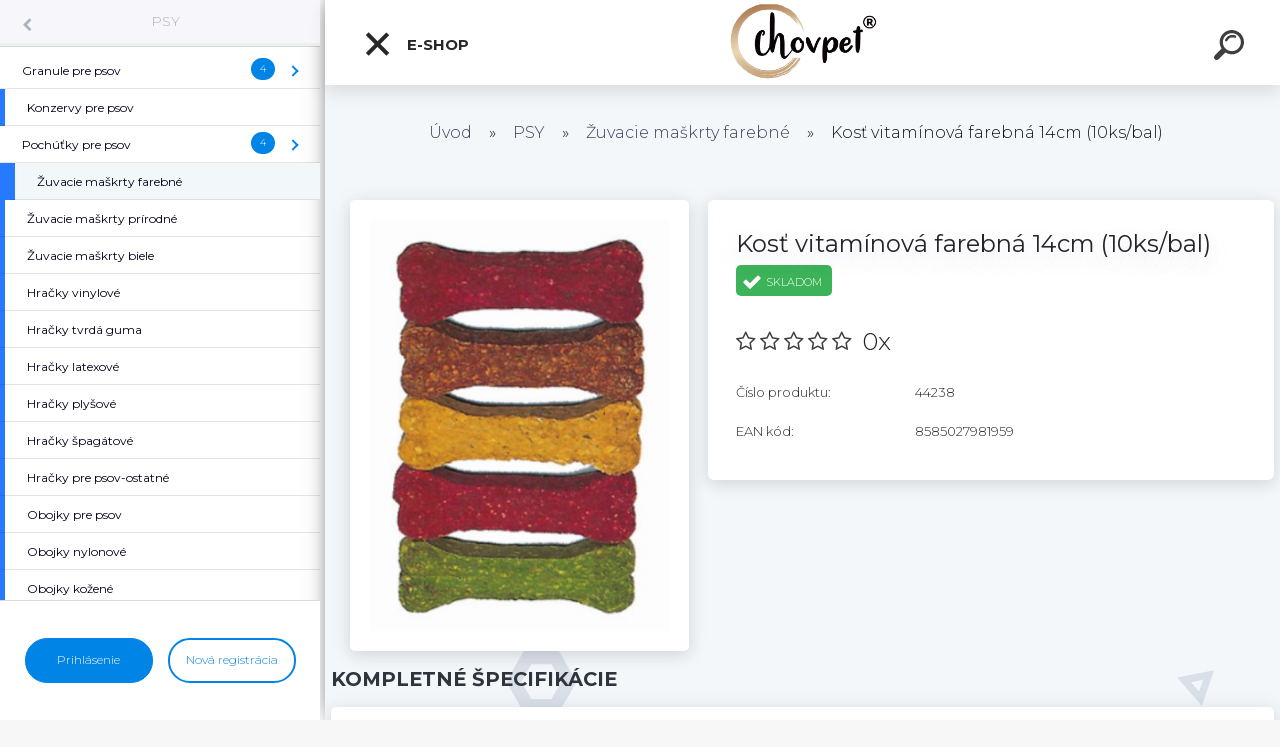

--- FILE ---
content_type: text/html; charset=utf-8
request_url: https://www.chovpet.sk/Kost-vitaminova-farebna-14cm-10ks-bal-d1827.htm
body_size: 14863
content:

    <!DOCTYPE html>
    <html xmlns:og="http://ogp.me/ns#" xmlns:fb="http://www.facebook.com/2008/fbml" lang="sk" class="tmpl__kryptonit menu-typ5-selected menu-widescreen-load">
      <head>
          <script>
              window.cookie_preferences = getCookieSettings('cookie_preferences');
              window.cookie_statistics = getCookieSettings('cookie_statistics');
              window.cookie_marketing = getCookieSettings('cookie_marketing');

              function getCookieSettings(cookie_name) {
                  if (document.cookie.length > 0)
                  {
                      cookie_start = document.cookie.indexOf(cookie_name + "=");
                      if (cookie_start != -1)
                      {
                          cookie_start = cookie_start + cookie_name.length + 1;
                          cookie_end = document.cookie.indexOf(";", cookie_start);
                          if (cookie_end == -1)
                          {
                              cookie_end = document.cookie.length;
                          }
                          return unescape(document.cookie.substring(cookie_start, cookie_end));
                      }
                  }
                  return false;
              }
          </script>
                <title>PSY | Kosť vitamínová farebná 14cm (10ks/bal)                                                                                                                                                                                                                      | Chovpet.sk | Veľkoobchod s chovateľskými potrebami</title>
        <script type="text/javascript">var action_unavailable='action_unavailable';var id_language = 'sk';var id_country_code = 'SK';var language_code = 'sk-SK';var path_request = '/request.php';var type_request = 'POST';var cache_break = "2518"; var enable_console_debug = false; var enable_logging_errors = false;var administration_id_language = 'sk';var administration_id_country_code = 'SK';</script>          <script type="text/javascript" src="//ajax.googleapis.com/ajax/libs/jquery/1.8.3/jquery.min.js"></script>
          <script type="text/javascript" src="//code.jquery.com/ui/1.12.1/jquery-ui.min.js" ></script>
                  <script src="/wa_script/js/jquery.hoverIntent.minified.js?_=2025-01-22-11-52" type="text/javascript"></script>
        <script type="text/javascript" src="/admin/jscripts/jquery.qtip.min.js?_=2025-01-22-11-52"></script>
                  <script src="/wa_script/js/jquery.selectBoxIt.min.js?_=2025-01-22-11-52" type="text/javascript"></script>
                  <script src="/wa_script/js/bs_overlay.js?_=2025-01-22-11-52" type="text/javascript"></script>
        <script src="/wa_script/js/bs_design.js?_=2025-01-22-11-52" type="text/javascript"></script>
        <script src="/admin/jscripts/wa_translation.js?_=2025-01-22-11-52" type="text/javascript"></script>
        <link rel="stylesheet" type="text/css" href="/css/jquery.selectBoxIt.wa_script.css?_=2025-01-22-11-52" media="screen, projection">
        <link rel="stylesheet" type="text/css" href="/css/jquery.qtip.lupa.css?_=2025-01-22-11-52">
        
        <link rel="stylesheet" type="text/css" href="/fotky46078/icons/flat_icons/font/flaticon.css?_=1549302970" >          <script src="/wa_script/js/jquery.colorbox-min.js?_=2025-01-22-11-52" type="text/javascript"></script>
          <link rel="stylesheet" type="text/css" href="/css/colorbox.css?_=2025-01-22-11-52">
          <script type="text/javascript">
            jQuery(document).ready(function() {
              (function() {
                function createGalleries(rel) {
                  var regex = new RegExp(rel + "\\[(\\d+)]"),
                      m, group = "g_" + rel, groupN;
                  $("a[rel*=" + rel + "]").each(function() {
                    m = regex.exec(this.getAttribute("rel"));
                    if(m) {
                      groupN = group + m[1];
                    } else {
                      groupN = group;
                    }
                    $(this).colorbox({
                      rel: groupN,
                      slideshow:true,
                       maxWidth: "85%",
                       maxHeight: "85%",
                       returnFocus: false
                    });
                  });
                }
                createGalleries("lytebox");
                createGalleries("lyteshow");
              })();
            });</script>
          <script type="text/javascript">
      function init_products_hovers()
      {
        jQuery(".product").hoverIntent({
          over: function(){
            jQuery(this).find(".icons_width_hack").animate({width: "130px"}, 300, function(){});
          } ,
          out: function(){
            jQuery(this).find(".icons_width_hack").animate({width: "10px"}, 300, function(){});
          },
          interval: 40
        });
      }
      jQuery(document).ready(function(){

        jQuery(".param select, .sorting select").selectBoxIt();

        jQuery(".productFooter").click(function()
        {
          var $product_detail_link = jQuery(this).parent().find("a:first");

          if($product_detail_link.length && $product_detail_link.attr("href"))
          {
            window.location.href = $product_detail_link.attr("href");
          }
        });
        init_products_hovers();
        
        ebar_details_visibility = {};
        ebar_details_visibility["user"] = false;
        ebar_details_visibility["basket"] = false;

        ebar_details_timer = {};
        ebar_details_timer["user"] = setTimeout(function(){},100);
        ebar_details_timer["basket"] = setTimeout(function(){},100);

        function ebar_set_show($caller)
        {
          var $box_name = $($caller).attr("id").split("_")[0];

          ebar_details_visibility["user"] = false;
          ebar_details_visibility["basket"] = false;

          ebar_details_visibility[$box_name] = true;

          resolve_ebar_set_visibility("user");
          resolve_ebar_set_visibility("basket");
        }

        function ebar_set_hide($caller)
        {
          var $box_name = $($caller).attr("id").split("_")[0];

          ebar_details_visibility[$box_name] = false;

          clearTimeout(ebar_details_timer[$box_name]);
          ebar_details_timer[$box_name] = setTimeout(function(){resolve_ebar_set_visibility($box_name);},300);
        }

        function resolve_ebar_set_visibility($box_name)
        {
          if(   ebar_details_visibility[$box_name]
             && jQuery("#"+$box_name+"_detail").is(":hidden"))
          {
            jQuery("#"+$box_name+"_detail").slideDown(300);
          }
          else if(   !ebar_details_visibility[$box_name]
                  && jQuery("#"+$box_name+"_detail").not(":hidden"))
          {
            jQuery("#"+$box_name+"_detail").slideUp(0, function() {
              $(this).css({overflow: ""});
            });
          }
        }

        
        jQuery("#user_icon").click(function(e)
        {
          if(jQuery(e.target).attr("id") == "user_icon")
          {
            window.location.href = "https://www.chovpet.sk/f829s3nc/e-login/";
          }
        });

        jQuery("#basket_icon").click(function(e)
        {
          if(jQuery(e.target).attr("id") == "basket_icon")
          {
            window.location.href = "https://www.chovpet.sk/f829s3nc/e-basket/";
          }
        });
      
      });
    </script>        <meta http-equiv="Content-language" content="sk">
        <meta http-equiv="Content-Type" content="text/html; charset=utf-8">
        <meta name="language" content="slovak">
        <meta name="keywords" content="vitamínová,farebná,14cm,(10ks/bal)">
        <meta name="description" content="Kosť vitamínová farebná 14cm (10ks/bal">
        <meta name="revisit-after" content="1 Days">
        <meta name="distribution" content="global">
        <meta name="expires" content="never">
                  <meta name="expires" content="never">
                    <link rel="previewimage" href="https://www.chovpet.sk/fotky46078/fotos/_x_337.jpg" />
                    <link rel="canonical" href="https://www.chovpet.sk/Kost-vitaminova-farebna-14cm-10ks-bal-d1827.htm?tab=description"/>
          <meta property="og:image" content="http://www.chovpet.sk/fotky46078/fotos/_x_337.jpg" />
<meta property="og:image:secure_url" content="https://www.chovpet.sk/fotky46078/fotos/_x_337.jpg" />
<meta property="og:image:type" content="image/jpeg" />
            <meta name="robots" content="index, follow">
                    <link rel="stylesheet" type="text/css" href="/css/lang_dependent_css/lang_sk.css?_=2025-01-22-11-52" media="screen, projection">
                <link rel='stylesheet' type='text/css' href='/wa_script/js/styles.css?_=2025-01-22-11-52'>
        <script language='javascript' type='text/javascript' src='/wa_script/js/javascripts.js?_=2025-01-22-11-52'></script>
        <script language='javascript' type='text/javascript' src='/wa_script/js/check_tel.js?_=2025-01-22-11-52'></script>
          <script src="/assets/javascripts/buy_button.js?_=2025-01-22-11-52"></script>
            <script type="text/javascript" src="/wa_script/js/bs_user.js?_=2025-01-22-11-52"></script>
        <script type="text/javascript" src="/wa_script/js/bs_fce.js?_=2025-01-22-11-52"></script>
        <script type="text/javascript" src="/wa_script/js/bs_fixed_bar.js?_=2025-01-22-11-52"></script>
        <script type="text/javascript" src="/bohemiasoft/js/bs.js?_=2025-01-22-11-52"></script>
        <script src="/wa_script/js/jquery.number.min.js?_=2025-01-22-11-52" type="text/javascript"></script>
        <script type="text/javascript">
            BS.User.id = 46078;
            BS.User.domain = "f829s3nc";
            BS.User.is_responsive_layout = true;
            BS.User.max_search_query_length = 50;
            BS.User.max_autocomplete_words_count = 5;

            WA.Translation._autocompleter_ambiguous_query = ' Hľadaný výraz je pre našeptávač príliš všeobecný. Zadajte prosím ďalšie znaky, slová alebo pokračujte odoslaním formulára pre vyhľadávanie.';
            WA.Translation._autocompleter_no_results_found = ' Neboli nájdené žiadne produkty ani kategórie.';
            WA.Translation._error = " Chyba";
            WA.Translation._success = " Úspech";
            WA.Translation._warning = " Upozornenie";
            WA.Translation._multiples_inc_notify = '<p class="multiples-warning"><strong>Tento produkt je možné objednať iba v násobkoch #inc#. </strong><br><small>Vami zadaný počet kusov bol navýšený podľa tohto násobku.</small></p>';
            WA.Translation._shipping_change_selected = " Zmeniť...";
            WA.Translation._shipping_deliver_to_address = "_shipping_deliver_to_address";

            BS.Design.template = {
              name: "kryptonit",
              is_selected: function(name) {
                if(Array.isArray(name)) {
                  return name.indexOf(this.name) > -1;
                } else {
                  return name === this.name;
                }
              }
            };
            BS.Design.isLayout3 = true;
            BS.Design.templates = {
              TEMPLATE_ARGON: "argon",TEMPLATE_NEON: "neon",TEMPLATE_CARBON: "carbon",TEMPLATE_XENON: "xenon",TEMPLATE_AURUM: "aurum",TEMPLATE_CUPRUM: "cuprum",TEMPLATE_ERBIUM: "erbium",TEMPLATE_CADMIUM: "cadmium",TEMPLATE_BARIUM: "barium",TEMPLATE_CHROMIUM: "chromium",TEMPLATE_SILICIUM: "silicium",TEMPLATE_IRIDIUM: "iridium",TEMPLATE_INDIUM: "indium",TEMPLATE_OXYGEN: "oxygen",TEMPLATE_HELIUM: "helium",TEMPLATE_FLUOR: "fluor",TEMPLATE_FERRUM: "ferrum",TEMPLATE_TERBIUM: "terbium",TEMPLATE_URANIUM: "uranium",TEMPLATE_ZINCUM: "zincum",TEMPLATE_CERIUM: "cerium",TEMPLATE_KRYPTON: "krypton",TEMPLATE_THORIUM: "thorium",TEMPLATE_ETHERUM: "etherum",TEMPLATE_KRYPTONIT: "kryptonit",TEMPLATE_TITANIUM: "titanium",TEMPLATE_PLATINUM: "platinum"            };
        </script>
                  <script src="/js/progress_button/modernizr.custom.js"></script>
                      <link rel="stylesheet" type="text/css" href="/bower_components/owl.carousel/dist/assets/owl.carousel.min.css" />
            <link rel="stylesheet" type="text/css" href="/bower_components/owl.carousel/dist/assets/owl.theme.default.min.css" />
            <script src="/bower_components/owl.carousel/dist/owl.carousel.min.js"></script>
                      <link type="text/css" rel="stylesheet" href="/bower_components/jQuery.mmenu/dist/jquery.mmenu.css" />
            <link type="text/css" rel="stylesheet" href="/bower_components/jQuery.mmenu/dist/addons/searchfield/jquery.mmenu.searchfield.css" />
            <link type="text/css" rel="stylesheet" href="/bower_components/jQuery.mmenu/dist/addons//navbars/jquery.mmenu.navbars.css" />
            <link type="text/css" rel="stylesheet" href="/bower_components/jQuery.mmenu/dist/extensions//pagedim/jquery.mmenu.pagedim.css" />
            <link type="text/css" rel="stylesheet" href="/bower_components/jQuery.mmenu/dist/extensions/effects/jquery.mmenu.effects.css" />
            <link type="text/css" rel="stylesheet" href="/bower_components/jQuery.mmenu/dist/addons/counters/jquery.mmenu.counters.css" />
            <link type="text/css" rel="stylesheet" href="/assets/vendor/hamburgers/hamburgers.min.css" />
            <script src="/bower_components/jQuery.mmenu/dist/jquery.mmenu.all.js"></script>
            <script src="/wa_script/js/bs_slide_menu.js?_=2025-01-22-11-52"></script>
                        <link rel="stylesheet" type="text/css" href="/css/progress_button/progressButton.css" />
            <script src="/js/progress_button/progressButton.js?_=2025-01-22-11-52"></script>
                        <script src="/wa_script/js/cart/BS.Cart.js?_=2025-01-22-11-52"></script>
                        <link rel="stylesheet" type="text/css" href="/assets/vendor/revolution-slider/css/settings.css?_=5.4.8" />
            <link rel="stylesheet" type="text/css" href="/assets/vendor/revolution-slider/css/layers.css?_=5.4.8" />
            <script src="/assets/vendor/revolution-slider/js/jquery.themepunch.tools.min.js?_=5.4.8"></script>
            <script src="/assets/vendor/revolution-slider/js/jquery.themepunch.revolution.min.js?_=5.4.8"></script>
                    <link rel="stylesheet" type="text/css" href="//static.bohemiasoft.com/jave/style.css?_=2025-01-22-11-52" media="screen">
                    <link rel="stylesheet" type="text/css" href="/css/font-awesome.4.7.0.min.css" media="screen">
          <link rel="stylesheet" type="text/css" href="/sablony/nove/kryptonit/kryptonitwhite/css/product_var3.css?_=2025-01-22-11-52" media="screen">
                    <link rel="stylesheet"
                type="text/css"
                id="tpl-editor-stylesheet"
                href="/sablony/nove/kryptonit/kryptonitwhite/css/colors.css?_=2025-01-22-11-52"
                media="screen">

          <meta name="viewport" content="width=device-width, initial-scale=1.0">
          <link rel="stylesheet" 
                   type="text/css" 
                   href="https://static.bohemiasoft.com/custom-css/kryptonit.css?_1761721400" 
                   media="screen"><link rel="stylesheet" type="text/css" href="/css/steps_order.css?_=2025-01-22-11-52" media="screen"><style type="text/css">
               <!--#site_logo{
                  width: 275px;
                  height: 100px;
                  background-image: url('/fotky46078/design_setup/images/logo_chovpet-logo_final.jpg?cache_time=1660243362');
                  background-repeat: no-repeat;
                  
                }html body #page #pageHeader.myheader { 
          
          border: black;
          background-repeat: repeat;
          background-position: 0px 0px;
          
        }#page_background{
                  
                  background-repeat: repeat;
                  background-position: 0px 0px;
                  background-color: transparent;
                }.bgLupa{
                  padding: 0;
                  border: none;
                }

 :root { 
 }
-->
                </style>          <link rel="stylesheet" type="text/css" href="/fotky46078/design_setup/css/user_defined.css?_=1549302970" media="screen, projection">
                    <script type="text/javascript" src="/admin/jscripts/wa_dialogs.js?_=2025-01-22-11-52"></script>
                <script type="text/javascript" src="/wa_script/js/search_autocompleter.js?_=2025-01-22-11-52"></script>
            <script type="text/javascript" src="/wa_script/js/template/vanilla-tilt.js?_=2025-01-22-11-52"></script>
                  <script>
              WA.Translation._complete_specification = "Kompletné špecifikácie";
              WA.Translation._dont_have_acc = "Nemáte účet? ";
              WA.Translation._have_acc = "Máte už účet? ";
              WA.Translation._register_titanium = "Zaregistrovať sa";
              WA.Translation._login_titanium = "Prihlásiť";
              WA.Translation._placeholder_voucher = "Sem vložte kód";
          </script>
                <script src="/wa_script/js/template/kryptonit/script.js?_=2025-01-22-11-52"></script>
                    <link rel="stylesheet" type="text/css" href="/assets/vendor/magnific-popup/magnific-popup.css" />
      <script src="/assets/vendor/magnific-popup/jquery.magnific-popup.js"></script>
      <script type="text/javascript">
        BS.env = {
          decPoint: ",",
          basketFloatEnabled: false        };
      </script>
      <script type="text/javascript" src="/node_modules/select2/dist/js/select2.min.js"></script>
      <script type="text/javascript" src="/node_modules/maximize-select2-height/maximize-select2-height.min.js"></script>
      <script type="text/javascript">
        (function() {
          $.fn.select2.defaults.set("language", {
            noResults: function() {return " Žiadny záznam nebol nájdený"},
            inputTooShort: function(o) {
              var n = o.minimum - o.input.length;
              return "_input_too_short".replace("#N#", n);
            }
          });
          $.fn.select2.defaults.set("width", "100%")
        })();

      </script>
      <link type="text/css" rel="stylesheet" href="/node_modules/select2/dist/css/select2.min.css" />
      <script type="text/javascript" src="/wa_script/js/countdown_timer.js?_=2025-01-22-11-52"></script>
      <script type="text/javascript" src="/wa_script/js/app.js?_=2025-01-22-11-52"></script>
      <script type="text/javascript" src="/node_modules/jquery-validation/dist/jquery.validate.min.js"></script>

      
          </head>
      <body class="lang-sk layout3 not-home page-product-detail page-product-1827 basket-empty slider-available pr-not-transparent-img vat-payer-y alternative-currency-n" >
    <!-- MMENU PAGE -->
  <div id="mainPage">
        <a name="topweb"></a>
        
  <div id="responsive_layout_large"></div><div id="page">    <script type="text/javascript">
      var responsive_articlemenu_name = ' Menu';
      var responsive_eshopmenu_name = ' E-shop';
    </script>
        <div class="myheader" id="pageHeader">
        <div class="header-wrap container">
                <div class="slide-menu menu-typ-5" id="slideMenu">
      <button type="button" id="navButtonIcon" class="hamburger hamburger--elastic">
        <span class="hamburger-box">
         <span class="hamburger-inner"></span>
        </span>
        E-shop      </button>
      <div class="slide-menu-content" id="sideMenuBar">
        <ul class="menu-root">
              <li class="divider mm-title menu-title eshop">
      E-shop    </li>
        <li class="eshop-menu-item">
              <a href="/CHOVPET-PRODUKTY-c11_0_1.htm" target="_self">
                  <span>
          CHOVPET PRODUKTY        </span>
              </a>
            </li>
        <li class="eshop-menu-item selected-category selected">
              <a href="/PSY-c1_0_1.htm" target="_self">
                  <span>
          PSY        </span>
              </a>
              <ul class="eshop-submenu">
          <li class="eshop-menu-item">
              <a href="/PSY-c1_43_2.htm" target="_self">
                  <span>
          Granule pre psov         </span>
              </a>
              <ul class="eshop-submenu">
          <li class="eshop-menu-item">
              <a href="/PSY-c1_70_3.htm" target="_self">
                  <span>
          Eminent        </span>
              </a>
            </li>
        <li class="eshop-menu-item">
              <a href="/PSY-c1_71_3.htm" target="_self">
                  <span>
          Fitmin        </span>
              </a>
            </li>
        <li class="eshop-menu-item">
              <a href="/PSY-c1_73_3.htm" target="_self">
                  <span>
          Purina - Friskies        </span>
              </a>
            </li>
        <li class="eshop-menu-item">
              <a href="/PSY-c1_75_3.htm" target="_self">
                  <span>
          Aport Security        </span>
              </a>
            </li>
          </ul>
          </li>
        <li class="eshop-menu-item">
              <a href="/PSY-c1_48_2.htm" target="_self">
                  <span>
          Konzervy pre psov        </span>
              </a>
            </li>
        <li class="eshop-menu-item">
              <a href="/PSY-c1_8_2.htm" target="_self">
                  <span>
          Pochúťky pre psov        </span>
              </a>
              <ul class="eshop-submenu">
          <li class="eshop-menu-item">
              <a href="/PSY-c1_77_3.htm" target="_self">
                  <span>
          pamlsky Salač        </span>
              </a>
            </li>
        <li class="eshop-menu-item">
              <a href="/PSY-c1_78_3.htm" target="_self">
                  <span>
          pamlsky Magnum        </span>
              </a>
            </li>
        <li class="eshop-menu-item">
              <a href="/PSY-c1_80_3.htm" target="_self">
                  <span>
          pamlsky Rasco        </span>
              </a>
            </li>
        <li class="eshop-menu-item">
              <a href="/PSY-c1_81_3.htm" target="_self">
                  <span>
          pamlsky NEO        </span>
              </a>
            </li>
          </ul>
          </li>
        <li class="eshop-menu-item selected-category selected">
              <a href="/PSY-c1_40_2.htm" target="_self">
                  <span>
          Žuvacie maškrty farebné        </span>
              </a>
            </li>
        <li class="eshop-menu-item">
              <a href="/PSY-c1_58_2.htm" target="_self">
                  <span>
          Žuvacie maškrty prírodné        </span>
              </a>
            </li>
        <li class="eshop-menu-item">
              <a href="/PSY-c1_41_2.htm" target="_self">
                  <span>
          Žuvacie maškrty biele        </span>
              </a>
            </li>
        <li class="eshop-menu-item">
              <a href="/PSY-c1_1_2.htm" target="_self">
                  <span>
          Hračky vinylové        </span>
              </a>
            </li>
        <li class="eshop-menu-item">
              <a href="/PSY-c1_6_2.htm" target="_self">
                  <span>
          Hračky tvrdá guma        </span>
              </a>
            </li>
        <li class="eshop-menu-item">
              <a href="/PSY-c1_10_2.htm" target="_self">
                  <span>
          Hračky latexové        </span>
              </a>
            </li>
        <li class="eshop-menu-item">
              <a href="/PSY-c1_53_2.htm" target="_self">
                  <span>
          Hračky plyšové        </span>
              </a>
            </li>
        <li class="eshop-menu-item">
              <a href="/PSY-c1_52_2.htm" target="_self">
                  <span>
          Hračky špagátové        </span>
              </a>
            </li>
        <li class="eshop-menu-item">
              <a href="/PSY-c1_9_2.htm" target="_self">
                  <span>
          Hračky pre psov-ostatné        </span>
              </a>
            </li>
        <li class="eshop-menu-item">
              <a href="/PSY-c1_20_2.htm" target="_self">
                  <span>
          Obojky pre psov        </span>
              </a>
            </li>
        <li class="eshop-menu-item">
              <a href="/PSY-c1_60_2.htm" target="_self">
                  <span>
          Obojky nylonové        </span>
              </a>
            </li>
        <li class="eshop-menu-item">
              <a href="/PSY-c1_11_2.htm" target="_self">
                  <span>
          Obojky kožené        </span>
              </a>
            </li>
        <li class="eshop-menu-item">
              <a href="/PSY-c1_44_2.htm" target="_self">
                  <span>
          Obojky kovové        </span>
              </a>
            </li>
        <li class="eshop-menu-item">
              <a href="/PSY-c1_68_2.htm" target="_self">
                  <span>
          Vodítka kovové        </span>
              </a>
            </li>
        <li class="eshop-menu-item">
              <a href="/PSY-c1_30_2.htm" target="_self">
                  <span>
          Vodítka pre psov        </span>
              </a>
            </li>
        <li class="eshop-menu-item">
              <a href="/PSY-c1_51_2.htm" target="_self">
                  <span>
          Vodítka nylonové        </span>
              </a>
            </li>
        <li class="eshop-menu-item">
              <a href="/PSY-c1_54_2.htm" target="_self">
                  <span>
          Vodítka kožené        </span>
              </a>
            </li>
        <li class="eshop-menu-item">
              <a href="/PSY-c1_38_2.htm" target="_self">
                  <span>
          Postroje pre psov        </span>
              </a>
            </li>
        <li class="eshop-menu-item">
              <a href="/PSY-c1_13_2.htm" target="_self">
                  <span>
          Náhubky pre psov        </span>
              </a>
            </li>
        <li class="eshop-menu-item">
              <a href="/PSY-c1_12_2.htm" target="_self">
                  <span>
          Ostatné potreby pre psov        </span>
              </a>
            </li>
        <li class="eshop-menu-item">
              <a href="/PSY-c1_16_2.htm" target="_self">
                  <span>
          Misky kovové        </span>
              </a>
            </li>
        <li class="eshop-menu-item">
              <a href="/PSY-c1_23_2.htm" target="_self">
                  <span>
          Misky plastové        </span>
              </a>
            </li>
        <li class="eshop-menu-item">
              <a href="/PSY-c1_64_2.htm" target="_self">
                  <span>
          Misky pre psov ostatné        </span>
              </a>
            </li>
        <li class="eshop-menu-item">
              <a href="/PSY-c1_32_2.htm" target="_self">
                  <span>
          Šampóny pre psov        </span>
              </a>
            </li>
        <li class="eshop-menu-item">
              <a href="/PSY-c1_39_2.htm" target="_self">
                  <span>
          Starostlivosť o srsť psy-ostat        </span>
              </a>
            </li>
        <li class="eshop-menu-item">
              <a href="/PSY-c1_55_2.htm" target="_self">
                  <span>
          Starostlivosť o srsť psy-hrebe        </span>
              </a>
            </li>
        <li class="eshop-menu-item">
              <a href="/PSY-c1_63_2.htm" target="_self">
                  <span>
          Starostlivosť o srsť  psy-kefy        </span>
              </a>
            </li>
        <li class="eshop-menu-item">
              <a href="/PSY-c1_7_2.htm" target="_self">
                  <span>
          Oblečenie pre psov        </span>
              </a>
            </li>
        <li class="eshop-menu-item">
              <a href="/PSY-c1_3_2.htm" target="_self">
                  <span>
          Prepravky        </span>
              </a>
              <ul class="eshop-submenu">
          <li class="eshop-menu-item">
              <a href="/PSY-c1_4_3.htm" target="_self">
                  <span>
          vankuse        </span>
              </a>
              <ul class="eshop-submenu">
          <li class="eshop-menu-item">
              <a href="/PSY-c1_5_4.htm" target="_self">
                  <span>
          lezadla        </span>
              </a>
            </li>
          </ul>
          </li>
          </ul>
          </li>
          </ul>
          </li>
        <li class="eshop-menu-item">
              <a href="/MACKY-c3_0_1.htm" target="_self">
                  <span>
          MAĆKY        </span>
              </a>
              <ul class="eshop-submenu">
          <li class="eshop-menu-item">
              <a href="/MACKY-c3_34_2.htm" target="_self">
                  <span>
          Krmivá pre mačky        </span>
              </a>
              <ul class="eshop-submenu">
          <li class="eshop-menu-item">
              <a href="/MACKY-c3_76_3.htm" target="_self">
                  <span>
          Eminent        </span>
              </a>
            </li>
        <li class="eshop-menu-item">
              <a href="/MACKY-c3_79_3.htm" target="_self">
                  <span>
          Whiskas        </span>
              </a>
            </li>
          </ul>
          </li>
        <li class="eshop-menu-item">
              <a href="/MACKY-c3_66_2.htm" target="_self">
                  <span>
          Pochúťky pre mačky        </span>
              </a>
            </li>
        <li class="eshop-menu-item">
              <a href="/MACKY-c3_14_2.htm" target="_self">
                  <span>
          Hračky pre mačky        </span>
              </a>
            </li>
        <li class="eshop-menu-item">
              <a href="/MACKY-c3_21_2.htm" target="_self">
                  <span>
          Hyg. podstielky pre mačky        </span>
              </a>
            </li>
        <li class="eshop-menu-item">
              <a href="/MACKY-c3_45_2.htm" target="_self">
                  <span>
          Ostatné potreby pre mačky        </span>
              </a>
            </li>
        <li class="eshop-menu-item">
              <a href="/MACKY-c3_67_2.htm" target="_self">
                  <span>
          Starostlivosť o srsť pre mačky        </span>
              </a>
            </li>
        <li class="eshop-menu-item">
              <a href="/MACKY-c3_46_2.htm" target="_self">
                  <span>
          Odpočívadlá, toalety        </span>
              </a>
              <ul class="eshop-submenu">
          <li class="eshop-menu-item">
              <a href="/MACKY-c3_47_3.htm" target="_self">
                  <span>
          toalety pre mačky        </span>
              </a>
            </li>
          </ul>
          </li>
        <li class="eshop-menu-item">
              <a href="/MACKY-c3_69_2.htm" target="_self">
                  <span>
          Prepravky        </span>
              </a>
            </li>
          </ul>
          </li>
        <li class="eshop-menu-item">
              <a href="/VTAKY-c4_0_1.htm" target="_self">
                  <span>
          VTÁKY        </span>
              </a>
              <ul class="eshop-submenu">
          <li class="eshop-menu-item">
              <a href="/VTAKY-c4_18_2.htm" target="_self">
                  <span>
          Krmivá pre vtákov        </span>
              </a>
            </li>
        <li class="eshop-menu-item">
              <a href="/VTAKY-c4_29_2.htm" target="_self">
                  <span>
          Tyčinky pre vtákov        </span>
              </a>
            </li>
        <li class="eshop-menu-item">
              <a href="/VTAKY-c4_36_2.htm" target="_self">
                  <span>
          Vitamíny a piesky pre vtákov        </span>
              </a>
            </li>
        <li class="eshop-menu-item">
              <a href="/VTAKY-c4_61_2.htm" target="_self">
                  <span>
          Klietky pre vtákov        </span>
              </a>
            </li>
        <li class="eshop-menu-item">
              <a href="/VTAKY-c4_31_2.htm" target="_self">
                  <span>
          Príslušenstvo do klietok        </span>
              </a>
            </li>
        <li class="eshop-menu-item">
              <a href="/VTAKY-c4_62_2.htm" target="_self">
                  <span>
          Napájačky a krmítka        </span>
              </a>
            </li>
          </ul>
          </li>
        <li class="eshop-menu-item">
              <a href="/HLODAVCE-c5_0_1.htm" target="_self">
                  <span>
          HLODAVCE        </span>
              </a>
              <ul class="eshop-submenu">
          <li class="eshop-menu-item">
              <a href="/HLODAVCE-c5_49_2.htm" target="_self">
                  <span>
          Krmivá pre hlodavce        </span>
              </a>
            </li>
        <li class="eshop-menu-item">
              <a href="/HLODAVCE-c5_57_2.htm" target="_self">
                  <span>
          Tyčinky a vitamíny  hlodavce        </span>
              </a>
            </li>
        <li class="eshop-menu-item">
              <a href="/HLODAVCE-c5_65_2.htm" target="_self">
                  <span>
          Voditka a postroje  hlodavce        </span>
              </a>
            </li>
        <li class="eshop-menu-item">
              <a href="/HLODAVCE-c5_27_2.htm" target="_self">
                  <span>
          Ostatné potreby pre hlodavce        </span>
              </a>
            </li>
        <li class="eshop-menu-item">
              <a href="/HLODAVCE-c5_50_2.htm" target="_self">
                  <span>
          Piesky a podstielky-hlodavce        </span>
              </a>
            </li>
        <li class="eshop-menu-item">
              <a href="/HLODAVCE-c5_59_2.htm" target="_self">
                  <span>
          Klietky a boxy pre hlodavce        </span>
              </a>
            </li>
          </ul>
          </li>
        <li class="eshop-menu-item">
              <a href="/AKVARISTIKA-TERARISTIKA-c2_0_1.htm" target="_self">
                  <span>
          AKVARISTIKA / TERARISTIKA        </span>
              </a>
              <ul class="eshop-submenu">
          <li class="eshop-menu-item">
              <a href="/AKVARISTIKA-TERARISTIKA-c2_24_2.htm" target="_self">
                  <span>
          Krmivá pre ryby        </span>
              </a>
            </li>
        <li class="eshop-menu-item">
              <a href="/AKVARISTIKA-TERARISTIKA-c2_56_2.htm" target="_self">
                  <span>
          Krmivá pre korytnačky        </span>
              </a>
            </li>
        <li class="eshop-menu-item">
              <a href="/AKVARISTIKA-TERARISTIKA-c2_19_2.htm" target="_self">
                  <span>
          Filtre        </span>
              </a>
            </li>
        <li class="eshop-menu-item">
              <a href="/AKVARISTIKA-TERARISTIKA-c2_25_2.htm" target="_self">
                  <span>
          Čerpadlá        </span>
              </a>
            </li>
        <li class="eshop-menu-item">
              <a href="/AKVARISTIKA-TERARISTIKA-c2_35_2.htm" target="_self">
                  <span>
          Ohrievače        </span>
              </a>
            </li>
        <li class="eshop-menu-item">
              <a href="/AKVARISTIKA-TERARISTIKA-c2_42_2.htm" target="_self">
                  <span>
          Náhradné diely        </span>
              </a>
            </li>
        <li class="eshop-menu-item">
              <a href="/AKVARISTIKA-TERARISTIKA-c2_26_2.htm" target="_self">
                  <span>
          Osvetlenia        </span>
              </a>
            </li>
        <li class="eshop-menu-item">
              <a href="/AKVARISTIKA-TERARISTIKA-c2_2_2.htm" target="_self">
                  <span>
          Vzduchovacie motory        </span>
              </a>
            </li>
        <li class="eshop-menu-item">
              <a href="/AKVARISTIKA-TERARISTIKA-c2_22_2.htm" target="_self">
                  <span>
          Akvaristická chémia        </span>
              </a>
            </li>
        <li class="eshop-menu-item">
              <a href="/AKVARISTIKA-TERARISTIKA-c2_17_2.htm" target="_self">
                  <span>
          Štrky do akvarií        </span>
              </a>
            </li>
        <li class="eshop-menu-item">
              <a href="/AKVARISTIKA-TERARISTIKA-c2_28_2.htm" target="_self">
                  <span>
          Dekorácie do akvária        </span>
              </a>
            </li>
        <li class="eshop-menu-item">
              <a href="/AKVARISTIKA-TERARISTIKA-c2_37_2.htm" target="_self">
                  <span>
          Rastliny do akvária        </span>
              </a>
            </li>
        <li class="eshop-menu-item">
              <a href="/AKVARISTIKA-TERARISTIKA-c2_33_2.htm" target="_self">
                  <span>
          Príslušenstvo do akvária        </span>
              </a>
            </li>
          </ul>
          </li>
        <li class="eshop-menu-item">
              <a href="/VYPREDAJ-c8_0_1.htm" target="_self">
                  <span>
          VÝPREDAJ        </span>
              </a>
            </li>
        <li class="eshop-menu-item">
              <a href="/NOVINKY-c6_0_1.htm" target="_self">
                  <span>
          NOVINKY        </span>
              </a>
            </li>
            </ul>
      </div>
    </div>

        <script>
      (function() {
        BS.slideMenu.init("sideMenuBar", {
          mmenu: {
            options: {"searchfield":{"add":true,"placeholder":" H\u013eada\u0165","noResults":" \u017diadne v\u00fdsledky"},"scrollBugFix":false,"navbar":{"title":""},"extensions":{"all":["pagedim-black","fx-panels-slide-100","fx-menu-slide","fx-listitems-slide","theme-light"]},"counters":true,"navbars":[{"position":"top","content":["searchfield"]},{"position":"bottom","content":["<div class=\"user-panel\" id=\"userPanel\"><span class=\"user-login\"><a href=\"\/f829s3nc\/e-login\">Prihl\u00e1senie<\/a><\/span><span class=\"user-register\"><a href=\"\/f829s3nc\/e-register\">Nov\u00e1 registr\u00e1cia<\/a><\/span><\/div>"]}],"lazySubmenus":{"load":true}},
            configuration: {"searchfield":{"clear":true},"offCanvas":{"pageSelector":"#mainPage"},"classNames":{"divider":"divider","selected":"selected"},"screenReader":{"text":{"openSubmenu":"","closeMenu":"","closeSubmenu":"","toggleSubmenu":""}}}          },
          widescreenEnabled: true,
          widescreenMinWidth: 992,
          autoOpenPanel: false,
          classNames: {
            selected: "selected-category"
          }
        });
      })();
    </script>
                <div class="content">
                <div class="logo-wrapper">
            <a id="site_logo" href="//www.chovpet.sk" class="mylogo" aria-label="Logo"></a>
    </div>
                </div>
            
  <div id="ebar" class="new_tmpl_ebar" >        <div id="ebar_set">
                <div id="user_icon">

                            <div id="user_detail">
                    <div id="user_arrow_tag"></div>
                    <div id="user_content_tag">
                        <div id="user_content_tag_bg">
                            <a href="/f829s3nc/e-login/"
                               class="elink user_login_text"
                               >
                               Prihlásenie                            </a>
                            <a href="/f829s3nc/e-register/"
                               class="elink user-logout user_register_text"
                               >
                               Nová registrácia                            </a>
                        </div>
                    </div>
                </div>
            
        </div>
        
        </div></div>    <div class="bs-cart-container empty">
      <a href="#0" class="bs-cart-trigger">
        <ul class="count">
          <li>0</li>
          <li>0</li>
        </ul>
      </a>

      <div class="bs-cart">
        <div class="wrapper">
          <header>
            <h2> Košík</h2>
            <span class="undo"> Položka odstránená. <a href="#0"> Vrátiť</a></span>
          </header>

          <div class="body">
            <ul>

            </ul>
          </div>

          <footer>
            <a href="/f829s3nc/e-basket/" class="checkout btn"><em> Do košíka - <span>0</span></em></a>
          </footer>
        </div>
      </div>
    </div>
        <div id="search">
      <form name="search" id="searchForm" action="/search-engine.htm" method="GET" enctype="multipart/form-data">
        <label for="q" class="title_left2"> Hľadanie</label>
        <p>
          <input name="slovo" type="text" class="inputBox" id="q" placeholder=" Zadajte text vyhľadávania" maxlength="50">
          
          <input type="hidden" id="source_service" value="www.webareal.sk">
        </p>
        <div class="wrapper_search_submit">
          <input type="submit" class="search_submit" aria-label="search" name="search_submit" value="">
        </div>
        <div id="search_setup_area">
          <input id="hledatjak2" checked="checked" type="radio" name="hledatjak" value="2">
          <label for="hledatjak2">Hľadať v tovare</label>
          <br />
          <input id="hledatjak1"  type="radio" name="hledatjak" value="1">
          <label for="hledatjak1">Hľadať v článkoch</label>
                  </div>
      </form>
    </div>
    
        </div>
    </div>
    <div>    <div id="loginModal" class="modal modal-login" style="display: none;" data-auto-open="false">
      <div class="modal-content">
        <div class="fadeIn first">
          <img src="/fotky46078/design_setup/images/logo_chovpet-logo_final.jpg" id="loginLogo" alt="" />
        </div>
        <div class="tabs-container">
          <div id="login-tab" class="dialog-tab active">
            <form name="loginForm" method="post" action="/f829s3nc/e-login/">
              <input type="text" name="login" id="loginName" class="fadeIn second" placeholder="Meno" />
              <input type="password" name="heslo" id="loginPwd" class="fadeIn third" maxlength="40" value="" placeholder="Heslo" />
              <span class="login-msg login-success"> Prihlásenie bolo úspešné.</span>
              <span class="login-msg login-error"> Zadané meno alebo heslo nie je správne.</span>
              <button type="submit" id="loginBtn" class="fadeIn fourth">Prihlásiť</button>
                            <input type=hidden name=prihlas value="a">
            </form>
            <div class="dialog-footer">
              <ul>
                <li>
                   Môžete si <a class="underlineHover" href="/f829s3nc/e-register/"> zaregistrovať nový účet </a>, alebo <a class="underlineHover" href="#lostPsw"> obnoviť zabudnuté heslo </a>                </li>
              </ul>
            </div>
          </div>
          <div id="lostPsw-tab" class="dialog-tab">
            <form name="lostPswForm" method="post" action="/f829s3nc/e-login/psw" style="text-align: center;">
              <input type="text" name="email" class="fadeIn first" placeholder=" Zadajte email" />
              <span class="login-msg recover-success"> Na zadaný email bol práve odoslaný postup pre získanie zabudnutého hesla do ZÁKAZNÍCKEJ SEKCIE. Pokračujte, prosím, podľa tohto doručeného návodu v e-maili.</span>
              <span class="login-msg recover-error">Nesprávne vyplnený email!</span>
              
        <script type="text/javascript">
          var captchaCallback = captchaCallback || function() {
            $(".g-recaptcha").each(function() {
              if(!this.children.length) {
                grecaptcha.render(this, {"sitekey" : "6LdkGr8UAAAAAFNp92MGGOQ9qicgI0DmzzWJA5C4"});
              }
            });
          };
        </script><script src="https://www.google.com/recaptcha/api.js?onload=captchaCallback&render=explicit" async defer></script><div class="g-recaptcha" data-sitekey="6LdkGr8UAAAAAFNp92MGGOQ9qicgI0DmzzWJA5C4"></div>              <button type="submit" id="lostPswBtn" name="send_submit" class="fadeIn second">Odoslať</button>
              <div class="tab-info">
                <p> Zadajte, prosím, vašu registračnú emailovú adresu. Na tento email Vám systém zašle odkaz pre zobrazenie nového hesla.</p>
              </div>
              <input type="hidden" name="psw_lost" value="a" />
              <input type="hidden" name="from_dialog" value="1" />
            </form>
            <div class="dialog-footer">
              <ul>
                <li>
                  <a class="underlineHover" href="#login"> Prihlásiť sa</a>
                </li>
              </ul>
            </div>
          </div>
        </div>
      </div>
    </div>
    </div><div id="page_background">      <div class="hack-box"><!-- HACK MIN WIDTH FOR IE 5, 5.5, 6  -->
                  <div id="masterpage" ><!-- MASTER PAGE -->
              <div id="header">          </div><!-- END HEADER -->
                    <div id="aroundpage"><!-- AROUND PAGE -->
            
      <!-- LEFT BOX -->
      <div id="left-box">
              </div><!-- END LEFT BOX -->
            <div id="right-box"><!-- RIGHT BOX2 -->
              </div><!-- END RIGHT BOX -->
      

            <hr class="hide">
                        <div id="centerpage2"><!-- CENTER PAGE -->
              <div id="incenterpage2"><!-- in the center -->
                <script type="text/javascript">
  var product_information = {
    id: '1827',
    name: 'Kosť vitamínová farebná 14cm (10ks/bal)                                                                                                                                                                                                                     ',
    brand: '',
    price: '0',
    category: 'Žuvacie maškrty farebné',
    is_variant: false,
    variant_id: 0  };
</script>
        <div id="fb-root"></div>
    <script>(function(d, s, id) {
            var js, fjs = d.getElementsByTagName(s)[0];
            if (d.getElementById(id)) return;
            js = d.createElement(s); js.id = id;
            js.src = "//connect.facebook.net/ sk_SK/all.js#xfbml=1&appId=";
            fjs.parentNode.insertBefore(js, fjs);
        }(document, 'script', 'facebook-jssdk'));</script>
      <script type="application/ld+json">
      {
        "@context": "http://schema.org",
        "@type": "Product",
                "name": "Kosť vitamínová farebná 14cm (10ks/bal)                                                                                                                                                                                                                     ",
        "description": "",
                "image": "https://www.chovpet.sk/fotky46078/fotos/_x_337.jpg",
                "gtin13": "8585027981959                                                                                       ",
        "mpn": "",
        "sku": "44238                                                                                                                                                                                                   ",
        "brand": "",

        "offers": {
            "@type": "Offer",
            "availability": "https://schema.org/InStock",
            "price": 0,
            "url": "https://www.chovpet.sk/Kost-vitaminova-farebna-14cm-10ks-bal-d1827.htm"
        }
      }
</script>
              <script type="application/ld+json">
{
    "@context": "http://schema.org",
    "@type": "BreadcrumbList",
    "itemListElement": [
    {
        "@type": "ListItem",
        "position": 1,
        "item": {
            "@id": "https://www.chovpet.sk",
            "name": "Home"
            }
    },     {
        "@type": "ListItem",
        "position": 2,
        "item": {
            "@id": "https://www.chovpet.sk/PSY-c1_0_1.htm",
            "name": "PSY"
        }
        },
     {
        "@type": "ListItem",
        "position": 3,
        "item": {
            "@id": "https://www.chovpet.sk/Zuvacie-maskrty-farebne-c1_40_2.htm",
            "name": "Žuvacie maškrty farebné"
        }
        },
    {
        "@type": "ListItem",
        "position": 4,
        "item": {
            "@id": "https://www.chovpet.sk/Kost-vitaminova-farebna-14cm-10ks-bal-d1827.htm",
            "name": "Kosť vitamínová farebná 14cm (10ks/bal)                                                                                                                                                                                                                     "
    }
    }
]}
</script>
          <script type="text/javascript" src="/wa_script/js/bs_variants.js?date=2462013"></script>
  <script type="text/javascript" src="/wa_script/js/rating_system.js"></script>
  <script type="text/javascript">
    <!--
    $(document).ready(function () {
      BS.Variants.register_events();
      BS.Variants.id_product = 1827;
    });

    function ShowImage2(name, width, height, domen) {
      window.open("/wa_script/image2.php?soub=" + name + "&domena=" + domen, "", "toolbar=no,scrollbars=yes,location=no,status=no,width=" + width + ",height=" + height + ",resizable=1,screenX=20,screenY=20");
    }
    ;
    // --></script>
  <script type="text/javascript">
    <!--
    function Kontrola() {
      if (document.theForm.autor.value == "") {
        document.theForm.autor.focus();
        BS.ui.popMessage.alert("Musíte vyplniť svoje meno");
        return false;
      }
      if (document.theForm.email.value == "") {
        document.theForm.email.focus();
        BS.ui.popMessage.alert("Musíte vyplniť svoj email");
        return false;
      }
      if (document.theForm.titulek.value == "") {
        document.theForm.titulek.focus();
        BS.ui.popMessage.alert("Vyplňte názov príspevku");
        return false;
      }
      if (document.theForm.prispevek.value == "") {
        document.theForm.prispevek.focus();
        BS.ui.popMessage.alert("Zadajte text príspevku");
        return false;
      }
      if (document.theForm.captcha.value == "") {
        document.theForm.captcha.focus();
        BS.ui.popMessage.alert("Opíšte bezpečnostný kód");
        return false;
      }
      if (jQuery("#captcha_image").length > 0 && jQuery("#captcha_input").val() == "") {
        jQuery("#captcha_input").focus();
        BS.ui.popMessage.alert("Opíšte text z bezpečnostného obrázku");
        return false;
      }

      }

      -->
    </script>
          <script type="text/javascript" src="/wa_script/js/detail.js?date=2022-06-01"></script>
          <script type="text/javascript">
      product_price = "0";
    product_price_non_ceil =   "0";
    currency = "€";
    currency_position = "1";
    tax_subscriber = "a";
    ceny_jak = "1";
    desetiny = "2";
    dph = "23";
    currency_second = "";
    currency_second_rate = "0";
    lang = "";    </script>
          <script>
          related_click = false;
          $(document).ready(function () {
              $(".buy_btn").on("click", function(){
                    related_click = true;
              });

              $("#buy_btn, #buy_prg").on("click", function () {
                  var variant_selected_reload = false;
                  var url = window.location.href;
                  if (url.indexOf('?variant=not_selected') > -1)
                  {
                      url = window.location.href;
                  }
                  else
                  {
                      url = window.location.href + "?variant=not_selected";
                  }
                  if ($("#1SelectBoxIt").length !== undefined)
                  {
                      var x = $("#1SelectBoxIt").attr("aria-activedescendant");
                      if (x == 0)
                      {
                          variant_selected_reload = true;
                          document.cookie = "variantOne=unselected;path=/";
                      }
                      else
                      {
                          var id_ciselnik = $("#1SelectBoxItOptions #" + x).attr("data-val");
                          document.cookie = "variantOne=" + id_ciselnik + ";path=/";
                      }
                  }
                  else if ($("#1SelectBoxItText").length !== undefined)
                  {
                      var x = $("#1SelectBoxItText").attr("data-val");
                      if (x == 0)
                      {
                          variant_selected_reload = true;
                          document.cookie = "variantOne=unselected;path=/";
                      }
                      else
                      {
                          var id_ciselnik = $("#1SelectBoxItOptions #" + x).attr("data-val");
                          document.cookie = "variantOne=" + id_ciselnik + ";path=/";
                      }
                  }
                  if ($("#2SelectBoxIt").length !== undefined)
                  {
                      var x = $("#2SelectBoxIt").attr("aria-activedescendant");
                      if (x == 0)
                      {
                          variant_selected_reload = true;
                          document.cookie = "variantTwo=unselected;path=/";
                      }
                      else
                      {
                          var id_ciselnik = $("#2SelectBoxItOptions #" + x).attr("data-val");
                          document.cookie = "variantTwo=" + id_ciselnik + ";path=/";
                      }
                  }
                  else if ($("#2SelectBoxItText").length !== undefined)
                  {
                      var x = $("#2SelectBoxItText").attr("data-val");
                      if (x == 0)
                      {
                          variant_selected_reload = true;
                          document.cookie = "variantTwo=unselected;path=/";
                      }
                      else
                      {
                          var id_ciselnik = $("#2SelectBoxItOptions #" + x).attr("data-val");
                          document.cookie = "variantTwo=" + id_ciselnik + ";path=/";
                      }
                  }
                  if ($("#3SelectBoxIt").length !== undefined)
                  {
                      var x = $("#3SelectBoxIt").attr("aria-activedescendant");
                      if (x == 0)
                      {
                          variant_selected_reload = true;
                          document.cookie = "variantThree=unselected;path=/";
                      }
                      else
                      {
                          var id_ciselnik = $("#3SelectBoxItOptions #" + x).attr("data-val");
                          document.cookie = "variantThree=" + id_ciselnik + ";path=/";
                      }
                  }
                  else if ($("#3SelectBoxItText").length !== undefined)
                  {
                      var x = $("#3SelectBoxItText").attr("data-val");
                      if (x == 0)
                      {
                          variant_selected_reload = true;
                          document.cookie = "variantThree=unselected;path=/";
                      }
                      else
                      {
                          var id_ciselnik = $("#3SelectBoxItOptions #" + x).attr("data-val");
                          document.cookie = "variantThree=" + id_ciselnik + ";path=/";
                      }
                  }
                  if(variant_selected_reload == true)
                  {
                      jQuery("input[name=variant_selected]").remove();
                      window.location.replace(url);
                      return false;
                  }
              });
          });
      </script>
          <div id="wherei"><!-- wherei -->
            <p>
        <a href="/">Úvod</a>
        <span class="arrow">&#187;</span>
                           <a href="/PSY-c1_0_1.htm">PSY</a>
                           <span class="arrow">&#187;</span>
                           <a href="/Zuvacie-maskrty-farebne-c1_40_2.htm">Žuvacie maškrty farebné</a>
                            <span class="arrow">&#187;</span>        <span class="active">Kosť vitamínová farebná 14cm (10ks/bal)                                                                                                                                                                                                                     </span>
      </p>
    </div><!-- END wherei -->
    <pre></pre>
        <div class="product-detail-container in-stock-y" > <!-- MICRODATA BOX -->
            <div class="detail-box-product" data-idn="304711946"><!--DETAIL BOX -->
                        <div class="col-l"><!-- col-l-->
                        <div class="image"><!-- image-->
                                <a href="/fotky46078/fotos/_x_337.jpg"
                   rel="lyteshow[1]"
                   title="Kosť vitamínová farebná 14cm (10ks/bal)                                                                                                                                                                                                                     "
                   aria-label="Kosť vitamínová farebná 14cm (10ks/bal)                                                                                                                                                                                                                     ">
                    <span class="img" id="magnify_src">
                      <img                               id="detail_src_magnifying_small"
                              src="/fotky46078/fotos/_x_337.jpg"
                              width="200" border=0
                              alt="Kosť vitamínová farebná 14cm (10ks/bal)                                                                                                                                                                                                                     "
                              title="Kosť vitamínová farebná 14cm (10ks/bal)                                                                                                                                                                                                                     ">
                    </span>
                                        <span class="image_foot"><span class="ico_magnifier"
                                                     title="Kosť vitamínová farebná 14cm (10ks/bal)                                                                                                                                                                                                                     ">&nbsp;</span></span>
                      
                                    </a>
                            </div>
              <!-- END image-->
              <div class="break"></div>
                      </div><!-- END col-l-->
        <div class="box-spc"><!-- BOX-SPC -->
          <div class="col-r"><!-- col-r-->
                          <h1 >Kosť vitamínová farebná 14cm (10ks/bal)                                                                                                                                                                                                                     </h1>
                          <div class="break"><p>&nbsp;</p></div>
                                      <div class="stock_yes">skladom</div>
                            <div class="product-status-box">
                    <p class="product-status">
          </p>
        <br/>
    <div id="stars_main" data-product-id="1827"
         data-registered-id="0">
              <div id="ip_rating" class="star_system"
             style="width: 100%; height: 0px; line-height: 30px; text-align: center; font-size: 15px;">
          <div id="ip_rating_hide" style="display: none;" data-ip-rating="0"
               data-repair="a" data-repair-temp="a">
            Vaše hodnotenie:
            <span style="color: #3f3f3f">
                                 <i style="top: -2px; vertical-align: middle; color: #3f3f3f"
                                    aria-hidden="true" class="fa fa-star-o"
                                    id="star-1-voted"></i><!--
                                 --><i style="top: -2px; vertical-align: middle; color: #3f3f3f"
                                       aria-hidden="true" class="fa fa-star-o"
                                       id="star-2-voted"></i><!--
                                 --><i style="top: -2px; vertical-align: middle; color: #3f3f3f"
                                       aria-hidden="true" class="fa fa-star-o"
                                       id="star-3-voted"></i><!--
                                 --><i style="top: -2px; vertical-align: middle; color: #3f3f3f"
                                       aria-hidden="true" class="fa fa-star-o"
                                       id="star-4-voted"></i><!--
                                 --><i style="top: -2px; vertical-align: middle; color: #3f3f3f"
                                       aria-hidden="true" class="fa fa-star-o"
                                       id="star-5-voted"></i>
                             </span>
            <br/>
            <input type="button" id="stars_submit_save" value="Poslať hodnotenie" style="cursor: pointer;">
            <span id="after_save" style="display: none;">Ďakujeme za Vaše hodnotenie</span>
          </div>
        </div>
              <div class="star_system"
           style="width: 100%; height: 30px; line-height: 30px; text-align: center; font-size: 25px; position: relative; top: 8px;">
                     <span style="color: #3f3f3f" id="star_system"
                           data-average="0"
                           title="0"
                           data-registered=""
                           data-registered-enable="a">
                         <i style="top: 2px; position: relative; color:#3f3f3f;" 
                                          aria-hidden="true" class="fa fa-star-o" id="star-1"></i><i style="top: 2px; position: relative; color:#3f3f3f;" 
                                          aria-hidden="true" class="fa fa-star-o" id="star-2"></i><i style="top: 2px; position: relative; color:#3f3f3f;" 
                                          aria-hidden="true" class="fa fa-star-o" id="star-3"></i><i style="top: 2px; position: relative; color:#3f3f3f;" 
                                          aria-hidden="true" class="fa fa-star-o" id="star-4"></i><i style="top: 2px; position: relative; color:#3f3f3f;" 
                                          aria-hidden="true" class="fa fa-star-o" id="star-5"></i>                     </span>
        <span id="voted-count" data-count="0"
              data-count-enable="a">
                         0x                     </span>
      </div>
    </div>
                  </div>
                          <div class="detail-info"><!-- detail info-->
              <form style="margin: 0pt; padding: 0pt; vertical-align: bottom;"
                    action="/buy-product.htm?pid=1827" method="post">
                                <table class="cart" width="100%">
                  <col>
                  <col width="9%">
                  <col width="14%">
                  <col width="14%">
                  <tbody>
                                      <tr class="before_variants product-number">
                      <td width="35%" class="product-number-text">Číslo produktu: </td>
                      <td colspan="3" width="65%" class="prices product-number-text"><span class="fleft">
                            44238                                                                                                                                                                                                   </span>
                        <input type="hidden" name="number"
                               value="44238                                                                                                                                                                                                   ">
                      </td>
                    </tr>
                                        <tr class="before_variants product-eancode">
                      <td width="35%" class="product-eancode-text">EAN kód:</td>
                      <td width="65%" class="prices product-eancode-value" colspan="3">
                        <span class="fleft">8585027981959                                                                                       </span>
                        <input type="hidden" name="ean"
                               value="8585027981959                                                                                       ">
                      </td>
                    </tr>
                    
                      </tbody>
                </table>
                <input type="hidden" name="pageURL" value ="http://www.chovpet.sk/Kost-vitaminova-farebna-14cm-10ks-bal-d1827.htm">              </form>
            </div><!-- END detail info-->
            <div class="break"></div>
          </div><!-- END col-r-->
        </div><!-- END BOX-SPC -->
              </div><!-- END DETAIL BOX -->
    </div><!-- MICRODATA BOX -->
    <div class="break"></div>
    <div class="part selected" id="description"><!--description-->
    <div class="spc">
        <h3>Kompletné špecifikácie</h3>
          <div class="tab-content">
            </div>
         </div>
  </div><!-- END description-->
<div class="part selected"  id="comment"><!--comment -->
    <script type="text/javascript">
<!--
function Kontrola ()
{
   if (document.theForm.autor.value == "")
   {
      document.theForm.autor.focus();
      BS.ui.popMessage.alert("Musíte vyplniť svoje meno");
      return false;
   }
   if (document.theForm.email2.value == "")
   {
      document.theForm.email2.focus();
      BS.ui.popMessage.alert("Musíte vyplniť svoj email");
      return false;
   }
   if (document.theForm.titulek.value == "")
   {
      document.theForm.titulek.focus();
      BS.ui.popMessage.alert("Vyplňte názov príspevku");
      return false;
   }
   if (document.theForm.prispevek.value == "")
   {
      document.theForm.prispevek.focus();
      BS.ui.popMessage.alert("Zadajte text príspevku");
      return false;
   }
        if(!document.theForm.comment_gdpr_accept.checked)
     {
       BS.ui.popMessage.alert(" Je nutné odsúhlasiť spracovanie osobných údajov");
       return false;
     }
         if(jQuery("#captcha_image").length > 0 && jQuery("#captcha_input").val() == ""){
     jQuery("#captcha_input").focus();
     BS.ui.popMessage.alert("Opíšte text z bezpečnostného obrázku");
     return false;
   }
}
-->
</script>
</div><!-- END comment -->

              </div><!-- end in the center -->
              <div class="clear"></div>
                         </div><!-- END CENTER PAGE -->
            <div class="clear"></div>

            
                      </div><!-- END AROUND PAGE -->

          <div id="footer" class="footer_hide"><!-- FOOTER -->

                          <div id="footer_left">
              Vytvorené systémom <a href="http://www.webareal.sk" target="_blank">www.webareal.sk</a>            </div>
            <div id="footer_center">
                              <a id="footer_ico_home" href="/f829s3nc" class="footer_icons">&nbsp;</a>
                <a id="footer_ico_map" href="/f829s3nc/web-map" class="footer_icons">&nbsp;</a>
                <a id="footer_ico_print" href="#" class="print-button footer_icons" target="_blank" rel="nofollow">&nbsp;</a>
                <a id="footer_ico_topweb" href="#topweb" rel="nofollow" class="footer_icons">&nbsp;</a>
                            </div>
            <div id="footer_right" class="foot_created_by_res">
              Vytvorené systémom <a href="http://www.webareal.sk" target="_blank">www.webareal.sk</a>            </div>
                        </div><!-- END FOOTER -->
                      </div><!-- END PAGE -->
        </div><!-- END HACK BOX -->
          </div>    <div class="page-footer">      <div id="und_footer" align="center">
              </div>
  
          <div class="myfooter">
                <div class="footer-boxes box-4">
              <div class="footer-box box-item">
      <span class="h4">FAKTURAČNÉ ÚDAJE</span>      <div class="item-content">
        <p style="margin: auto; margin-bottom: 0.3em; display: block;"><span style="font-size: 14px;"><strong>CHOVPET s.r.o</strong></span></p>
<p style="margin: auto; margin-bottom: 0.3em; display: block;"><span style="font-size: 14px;"><strong>Nová domovina 351/26</strong></span></p>
<p style="margin: auto; margin-bottom: 0.3em; display: block;"><span style="font-size: 14px;"><strong>919 03 Horné Orešany</strong></span></p>
<p style="margin: auto; margin-bottom: 0.3em; display: block;"><span style="font-size: 14px;"><strong> </strong></span></p>
<p style="margin: auto; margin-bottom: 0.3em; display: block;"><span style="font-size: 14px;"><strong>IČO: 52181367</strong></span></p>
<p style="margin: auto; margin-bottom: 0.3em; display: block;"><span style="font-size: 14px;"><strong>IČ DPH: Sk2120921132</strong></span></p>
<p style="margin: auto; margin-bottom: 0.3em; display: block;"><strong> </strong></p>      </div>
    </div>
        <div class="footer-box box-item">
      <span class="h4">KONTAKTY</span>      <div class="item-content">
        <p style="margin: auto; margin-bottom: 0.3em; display: block;"><span style="font-size: 14px;"><strong>príjem objednávok, sklad</strong></span></p>
<p style="margin: auto; margin-bottom: 0.3em; display: block;"><span style="font-size: 14px;"><strong>rozvoz tovaru<br /></strong></span></p>
<p style="margin: auto; margin-bottom: 0.3em; display: block;"> </p>
<p style="margin: auto; margin-bottom: 0.3em; display: block;"><span style="font-size: 14px;"><strong>+421 905 988 287</strong></span></p>
<p style="margin: auto; margin-bottom: 0.3em; display: block;"><span style="font-size: 14px;"><strong>chovpet.tt@gmail.com</strong></span></p>
<p style="margin: auto; margin-bottom: 0.3em; display: block;"><span style="font-size: 14px;"><strong>konateľ spoločnosti<br /></strong></span></p>
<p style="margin: auto; margin-bottom: 0.3em; display: block;"> </p>      </div>
    </div>
        <div class="footer-box box-eshop">
      <span class="h4">E-shop</span>      <div class="item-content">
            <div class="menu-wrapper" id="footerEshopMenu">
          <ul class="eshop-menu-root menu-level-1">
          <li class="eshop-menu-item item-1">
            <a href="/CHOVPET-PRODUKTY-c11_0_1.htm" target="_self">
          <span>
      CHOVPET PRODUKTY    </span>
          </a>
          </li>
        <li class="eshop-menu-item item-2 item-active">
            <a href="/PSY-c1_0_1.htm" target="_self">
          <span>
      PSY    </span>
          </a>
          </li>
        <li class="eshop-menu-item item-3">
            <a href="/MACKY-c3_0_1.htm" target="_self">
          <span>
      MAĆKY    </span>
          </a>
          </li>
        <li class="eshop-menu-item item-4">
            <a href="/VTAKY-c4_0_1.htm" target="_self">
          <span>
      VTÁKY    </span>
          </a>
          </li>
        <li class="eshop-menu-item item-5">
            <a href="/HLODAVCE-c5_0_1.htm" target="_self">
          <span>
      HLODAVCE    </span>
          </a>
          </li>
        <li class="eshop-menu-item item-6">
            <a href="/AKVARISTIKA-TERARISTIKA-c2_0_1.htm" target="_self">
          <span>
      AKVARISTIKA / TERARISTIKA    </span>
          </a>
          </li>
        <li class="eshop-menu-item item-7">
            <a href="/VYPREDAJ-c8_0_1.htm" target="_self">
          <span>
      VÝPREDAJ    </span>
          </a>
          </li>
        <li class="eshop-menu-item item-8">
            <a href="/NOVINKY-c6_0_1.htm" target="_self">
          <span>
      NOVINKY    </span>
          </a>
          </li>
        </ul>
        </div>
          </div>
    </div>
        <div class="footer-box box-item">
      <span class="h4">Kde nás nájdete?</span>      <div class="item-content">
        <p style="margin: auto; margin-bottom: 0.3em; display: block;"><strong><span style="font-size: 16px;">Výdajný sklad:</span><br /></strong></p>
<p style="margin: auto; margin-bottom: 0.3em; display: block;"><strong>Zvončín č.107,  </strong><strong>Areál PD</strong></p>
<p style="margin: auto; margin-bottom: 0.3em; display: block;"><strong>Zvončín, 919 01</strong> </p>
<p style="margin: auto; margin-bottom: 0.3em; display: block;"> </p>
<p style="margin: auto; margin-bottom: 0.3em; display: block;"><span style="font-size: 16px;"><strong>Otváracie hodiny:</strong></span></p>
<p style="margin: auto; margin-bottom: 0.3em; display: block;"><strong>po - pi: 7.00 - 15.30</strong></p>      </div>
    </div>
            </div>
              <div class="contenttwo">
        <p> Vytvorené systémom <a href="http://www.webareal.sk" target="_blank">www.webareal.sk</a></p>
      </div>
          </div>
    </div>    </div>
  
  <script language="JavaScript" type="text/javascript">
$(window).ready(function() {
//	$(".loader").fadeOut("slow");
});
      function init_lupa_images()
    {
      if(jQuery('img.lupa').length)
      {
        jQuery('img.lupa, .productFooterContent').qtip(
        {
          onContentUpdate: function() { this.updateWidth(); },
          onContentLoad: function() { this.updateWidth(); },
          prerender: true,
          content: {
            text: function() {

              var $pID = '';

              if($(this).attr('rel'))
              {
                $pID = $(this).attr('rel');
              }
              else
              {
                $pID = $(this).parent().parent().find('img.lupa').attr('rel');
              }

              var $lupa_img = jQuery(".bLupa"+$pID+":first");

              if(!$lupa_img.length)
              { // pokud neni obrazek pro lupu, dame obrazek produktu
                $product_img = $(this).parent().parent().find('img.lupa:first');
                if($product_img.length)
                {
                  $lupa_img = $product_img.clone();
                }
              }
              else
              {
                $lupa_img = $lupa_img.clone()
              }

              return($lupa_img);
            }

          },
          position: {
            my: 'top left',
            target: 'mouse',
            viewport: $(window),
            adjust: {
              x: 15,  y: 15
            }
          },
          style: {
            classes: 'ui-tooltip-white ui-tooltip-shadow ui-tooltip-rounded',
            tip: {
               corner: false
            }
          },
          show: {
            solo: true,
            delay: 200
          },
          hide: {
            fixed: true
          }
        });
      }
    }
    $(document).ready(function() {
  $("#listaA a").click(function(){changeList();});
  $("#listaB a").click(function(){changeList();});
  if(typeof(init_lupa_images) === 'function')
  {
    init_lupa_images();
  }

  function changeList()
  {
    var className = $("#listaA").attr('class');
    if(className == 'selected')
    {
      $("#listaA").removeClass('selected');
      $("#listaB").addClass('selected');
      $("#boxMojeID, #mojeid_tab").show();
      $("#boxNorm").hide();
    }
    else
    {
      $("#listaA").addClass('selected');
      $("#listaB").removeClass('selected');
      $("#boxNorm").show();
      $("#boxMojeID, #mojeid_tab").hide();
   }
  }
  $(".print-button").click(function(e)
  {
    window.print();
    e.preventDefault();
    return false;
  })
});
</script>
  <span class="hide">M2U0ZmVi</span></div><script src="/wa_script/js/wa_url_translator.js?d=1" type="text/javascript"></script><script type="text/javascript"> WA.Url_translator.enabled = true; WA.Url_translator.display_host = "/"; </script>    <script>
      var cart_local = {
        notInStock: "Požadované množstvo bohužiaľ nie je na sklade.",
        notBoughtMin: " Tento produkt je nutné objednať v minimálnom množstve:",
        quantity: " Mn.",
        removeItem: " Odstrániť"
      };
    </script>
    <script src="/wa_script/js/add_basket_fce.js?d=9&_= 2025-01-22-11-52" type="text/javascript"></script>    <script type="text/javascript">
      variant_general = 1;
      related_click = false;
      BS.Basket.$variant = 6;
      BS.Basket.$detail_buy = false;
      BS.Basket.$not_bought_minimum = " Tento produkt je nutné objednať v minimálnom množstve:";
      BS.Basket.basket_is_empty = ' Váš nákupný košík <span class="bold">je prázdny</span>';
          BS.Basket.$wait_text = "Čakajte";
              BS.Basket.$not_in_stock = "Požadované množstvo bohužiaľ nie je na sklade.";
          uzivatel_id = 46078;
      is_url_translated = true;
          </script>
      <script type="text/javascript">
      WA.Google_analytics = {
        activated: false
      };
    </script>
      <div id="top_loading_container" class="top_loading_containers" style="z-index: 99998;position: fixed; top: 0px; left: 0px; width: 100%;">
      <div id="top_loading_bar" class="top_loading_bars" style="height: 100%; width: 0;"></div>
    </div>
        <script type="text/javascript" charset="utf-8" src="/js/responsiveMenu.js?_=2025-01-22-11-52"></script>
    <script type="text/javascript">
    var responsive_articlemenu_name = ' Menu';
    $(document).ready(function(){
            var isFirst = false;
            var menu = new WA.ResponsiveMenu('#left-box');
      menu.setArticleSelector('#main-menu');
      menu.setEshopSelector('#left_eshop');
      menu.render();
            if($(".slider_available").is('body') || $(document.body).hasClass("slider-available")) {
        (function(form, $) {
          'use strict';
          var $form = $(form),
              expanded = false,
              $body = $(document.body),
              $input;
          var expandInput = function() {
            if(!expanded) {
              $form.addClass("expand");
              $body.addClass("search_act");
              expanded = true;
            }
          };
          var hideInput = function() {
            if(expanded) {
              $form.removeClass("expand");
              $body.removeClass("search_act");
              expanded = false;
            }
          };
          var getInputValue = function() {
            return $input.val().trim();
          };
          var setInputValue = function(val) {
            $input.val(val);
          };
          if($form.length) {
            $input = $form.find("input.inputBox");
            $form.on("submit", function(e) {
              if(!getInputValue()) {
                e.preventDefault();
                $input.focus();
              }
            });
            $input.on("focus", function(e) {
              expandInput();
            });
            $(document).on("click", function(e) {
              if(!$form[0].contains(e.target)) {
                hideInput();
                setInputValue("");
              }
            });
          }
        })("#searchForm", jQuery);
      }
          });
  </script>
  <!-- MMENU PAGE END -->
</div>
</body>
</html>
